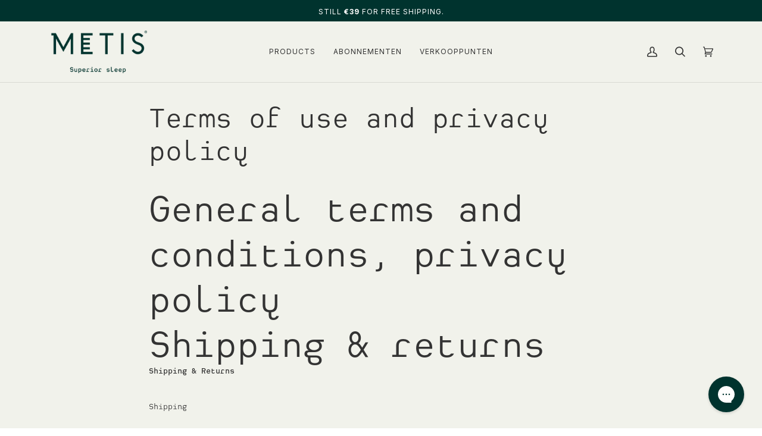

--- FILE ---
content_type: text/css;charset=utf-8
request_url: https://use.typekit.net/cfx0zjd.css
body_size: 963
content:
/*
 * The Typekit service used to deliver this font or fonts for use on websites
 * is provided by Adobe and is subject to these Terms of Use
 * http://www.adobe.com/products/eulas/tou_typekit. For font license
 * information, see the list below.
 *
 * heimat-mono:
 *   - http://typekit.com/eulas/00000000000000007735c33d
 *   - http://typekit.com/eulas/00000000000000007735c33f
 *   - http://typekit.com/eulas/00000000000000007735c340
 *   - http://typekit.com/eulas/00000000000000007735c341
 * swiss-721-bt:
 *   - http://typekit.com/eulas/0000000000000000775aaf2e
 *   - http://typekit.com/eulas/000000000000000077384c83
 *   - http://typekit.com/eulas/0000000000000000775aaf2f
 *   - http://typekit.com/eulas/0000000000000000775aaf2c
 *   - http://typekit.com/eulas/0000000000000000775aaf2d
 *   - http://typekit.com/eulas/00000000000000007744d384
 * swiss-721-bt-condensed:
 *   - http://typekit.com/eulas/000000000000000077508cb1
 *   - http://typekit.com/eulas/000000000000000077508cb0
 *
 * © 2009-2026 Adobe Systems Incorporated. All Rights Reserved.
 */
/*{"last_published":"2025-11-23 23:01:42 UTC"}*/

@import url("https://p.typekit.net/p.css?s=1&k=cfx0zjd&ht=tk&f=36917.36918.36919.36920.60394.60401.60406.60407.60409.60412.60414.60415&a=160626859&app=typekit&e=css");

@font-face {
font-family:"heimat-mono";
src:url("https://use.typekit.net/af/45719e/00000000000000007735c33d/31/l?primer=7cdcb44be4a7db8877ffa5c0007b8dd865b3bbc383831fe2ea177f62257a9191&fvd=n4&v=3") format("woff2"),url("https://use.typekit.net/af/45719e/00000000000000007735c33d/31/d?primer=7cdcb44be4a7db8877ffa5c0007b8dd865b3bbc383831fe2ea177f62257a9191&fvd=n4&v=3") format("woff"),url("https://use.typekit.net/af/45719e/00000000000000007735c33d/31/a?primer=7cdcb44be4a7db8877ffa5c0007b8dd865b3bbc383831fe2ea177f62257a9191&fvd=n4&v=3") format("opentype");
font-display:auto;font-style:normal;font-weight:400;font-stretch:normal;
}

@font-face {
font-family:"heimat-mono";
src:url("https://use.typekit.net/af/512db7/00000000000000007735c33f/31/l?primer=7cdcb44be4a7db8877ffa5c0007b8dd865b3bbc383831fe2ea177f62257a9191&fvd=i4&v=3") format("woff2"),url("https://use.typekit.net/af/512db7/00000000000000007735c33f/31/d?primer=7cdcb44be4a7db8877ffa5c0007b8dd865b3bbc383831fe2ea177f62257a9191&fvd=i4&v=3") format("woff"),url("https://use.typekit.net/af/512db7/00000000000000007735c33f/31/a?primer=7cdcb44be4a7db8877ffa5c0007b8dd865b3bbc383831fe2ea177f62257a9191&fvd=i4&v=3") format("opentype");
font-display:auto;font-style:italic;font-weight:400;font-stretch:normal;
}

@font-face {
font-family:"heimat-mono";
src:url("https://use.typekit.net/af/9c1851/00000000000000007735c340/31/l?primer=7cdcb44be4a7db8877ffa5c0007b8dd865b3bbc383831fe2ea177f62257a9191&fvd=n6&v=3") format("woff2"),url("https://use.typekit.net/af/9c1851/00000000000000007735c340/31/d?primer=7cdcb44be4a7db8877ffa5c0007b8dd865b3bbc383831fe2ea177f62257a9191&fvd=n6&v=3") format("woff"),url("https://use.typekit.net/af/9c1851/00000000000000007735c340/31/a?primer=7cdcb44be4a7db8877ffa5c0007b8dd865b3bbc383831fe2ea177f62257a9191&fvd=n6&v=3") format("opentype");
font-display:auto;font-style:normal;font-weight:600;font-stretch:normal;
}

@font-face {
font-family:"heimat-mono";
src:url("https://use.typekit.net/af/99a801/00000000000000007735c341/31/l?primer=7cdcb44be4a7db8877ffa5c0007b8dd865b3bbc383831fe2ea177f62257a9191&fvd=i6&v=3") format("woff2"),url("https://use.typekit.net/af/99a801/00000000000000007735c341/31/d?primer=7cdcb44be4a7db8877ffa5c0007b8dd865b3bbc383831fe2ea177f62257a9191&fvd=i6&v=3") format("woff"),url("https://use.typekit.net/af/99a801/00000000000000007735c341/31/a?primer=7cdcb44be4a7db8877ffa5c0007b8dd865b3bbc383831fe2ea177f62257a9191&fvd=i6&v=3") format("opentype");
font-display:auto;font-style:italic;font-weight:600;font-stretch:normal;
}

@font-face {
font-family:"swiss-721-bt-condensed";
src:url("https://use.typekit.net/af/0aad65/000000000000000077508cb1/31/l?primer=7fa3915bdafdf03041871920a205bef951d72bf64dd4c4460fb992e3ecc3a862&fvd=n7&v=3") format("woff2"),url("https://use.typekit.net/af/0aad65/000000000000000077508cb1/31/d?primer=7fa3915bdafdf03041871920a205bef951d72bf64dd4c4460fb992e3ecc3a862&fvd=n7&v=3") format("woff"),url("https://use.typekit.net/af/0aad65/000000000000000077508cb1/31/a?primer=7fa3915bdafdf03041871920a205bef951d72bf64dd4c4460fb992e3ecc3a862&fvd=n7&v=3") format("opentype");
font-display:auto;font-style:normal;font-weight:700;font-stretch:normal;
}

@font-face {
font-family:"swiss-721-bt-condensed";
src:url("https://use.typekit.net/af/0abed8/000000000000000077508cb0/31/l?primer=7fa3915bdafdf03041871920a205bef951d72bf64dd4c4460fb992e3ecc3a862&fvd=n4&v=3") format("woff2"),url("https://use.typekit.net/af/0abed8/000000000000000077508cb0/31/d?primer=7fa3915bdafdf03041871920a205bef951d72bf64dd4c4460fb992e3ecc3a862&fvd=n4&v=3") format("woff"),url("https://use.typekit.net/af/0abed8/000000000000000077508cb0/31/a?primer=7fa3915bdafdf03041871920a205bef951d72bf64dd4c4460fb992e3ecc3a862&fvd=n4&v=3") format("opentype");
font-display:auto;font-style:normal;font-weight:400;font-stretch:normal;
}

@font-face {
font-family:"swiss-721-bt";
src:url("https://use.typekit.net/af/7e7a3e/0000000000000000775aaf2e/31/l?subset_id=2&fvd=i7&v=3") format("woff2"),url("https://use.typekit.net/af/7e7a3e/0000000000000000775aaf2e/31/d?subset_id=2&fvd=i7&v=3") format("woff"),url("https://use.typekit.net/af/7e7a3e/0000000000000000775aaf2e/31/a?subset_id=2&fvd=i7&v=3") format("opentype");
font-display:auto;font-style:italic;font-weight:700;font-stretch:normal;
}

@font-face {
font-family:"swiss-721-bt";
src:url("https://use.typekit.net/af/44f6d5/000000000000000077384c83/31/l?subset_id=2&fvd=i5&v=3") format("woff2"),url("https://use.typekit.net/af/44f6d5/000000000000000077384c83/31/d?subset_id=2&fvd=i5&v=3") format("woff"),url("https://use.typekit.net/af/44f6d5/000000000000000077384c83/31/a?subset_id=2&fvd=i5&v=3") format("opentype");
font-display:auto;font-style:italic;font-weight:500;font-stretch:normal;
}

@font-face {
font-family:"swiss-721-bt";
src:url("https://use.typekit.net/af/7e088c/0000000000000000775aaf2f/31/l?primer=7fa3915bdafdf03041871920a205bef951d72bf64dd4c4460fb992e3ecc3a862&fvd=n7&v=3") format("woff2"),url("https://use.typekit.net/af/7e088c/0000000000000000775aaf2f/31/d?primer=7fa3915bdafdf03041871920a205bef951d72bf64dd4c4460fb992e3ecc3a862&fvd=n7&v=3") format("woff"),url("https://use.typekit.net/af/7e088c/0000000000000000775aaf2f/31/a?primer=7fa3915bdafdf03041871920a205bef951d72bf64dd4c4460fb992e3ecc3a862&fvd=n7&v=3") format("opentype");
font-display:auto;font-style:normal;font-weight:700;font-stretch:normal;
}

@font-face {
font-family:"swiss-721-bt";
src:url("https://use.typekit.net/af/41c674/0000000000000000775aaf2c/31/l?primer=7fa3915bdafdf03041871920a205bef951d72bf64dd4c4460fb992e3ecc3a862&fvd=i4&v=3") format("woff2"),url("https://use.typekit.net/af/41c674/0000000000000000775aaf2c/31/d?primer=7fa3915bdafdf03041871920a205bef951d72bf64dd4c4460fb992e3ecc3a862&fvd=i4&v=3") format("woff"),url("https://use.typekit.net/af/41c674/0000000000000000775aaf2c/31/a?primer=7fa3915bdafdf03041871920a205bef951d72bf64dd4c4460fb992e3ecc3a862&fvd=i4&v=3") format("opentype");
font-display:auto;font-style:italic;font-weight:400;font-stretch:normal;
}

@font-face {
font-family:"swiss-721-bt";
src:url("https://use.typekit.net/af/679f04/0000000000000000775aaf2d/31/l?primer=7fa3915bdafdf03041871920a205bef951d72bf64dd4c4460fb992e3ecc3a862&fvd=n4&v=3") format("woff2"),url("https://use.typekit.net/af/679f04/0000000000000000775aaf2d/31/d?primer=7fa3915bdafdf03041871920a205bef951d72bf64dd4c4460fb992e3ecc3a862&fvd=n4&v=3") format("woff"),url("https://use.typekit.net/af/679f04/0000000000000000775aaf2d/31/a?primer=7fa3915bdafdf03041871920a205bef951d72bf64dd4c4460fb992e3ecc3a862&fvd=n4&v=3") format("opentype");
font-display:auto;font-style:normal;font-weight:400;font-stretch:normal;
}

@font-face {
font-family:"swiss-721-bt";
src:url("https://use.typekit.net/af/7da62a/00000000000000007744d384/31/l?subset_id=2&fvd=n5&v=3") format("woff2"),url("https://use.typekit.net/af/7da62a/00000000000000007744d384/31/d?subset_id=2&fvd=n5&v=3") format("woff"),url("https://use.typekit.net/af/7da62a/00000000000000007744d384/31/a?subset_id=2&fvd=n5&v=3") format("opentype");
font-display:auto;font-style:normal;font-weight:500;font-stretch:normal;
}

.tk-heimat-mono { font-family: "heimat-mono",sans-serif; }
.tk-swiss-721-bt-condensed { font-family: "swiss-721-bt-condensed",sans-serif; }
.tk-swiss-721-bt { font-family: "swiss-721-bt",sans-serif; }


--- FILE ---
content_type: text/css
request_url: https://www.metissupplements.de/cdn/shop/t/61/assets/cart-drawer-v2.css?v=112381577664051691811730210214
body_size: 596
content:
.cart_drawer_v2__drawer__content{min-width:unset;max-width:100vw;width:410px}.cart_drawer_v2__drawer__content:has(.cart--loading,button.loading),.cart--loading{pointer-events:none}.cart_drawer__top{position:sticky;width:100%;top:0;background:var(--bg);z-index:300;padding:24px;border-bottom:1px solid var(--border);display:flex;justify-content:center}.cart_drawer_v2__title{color:#333;text-align:center;font-family:var(--FONT-STACK-BODY);font-size:20px;font-style:normal;font-weight:400;margin:0;line-height:normal}.cart_drawer__button{padding:5px;display:flex;position:absolute;top:50%;right:24px;transform:translateY(-50%)}.cart_drawer__button .icon-close{width:16px;height:16px}.shipping-progress-text{margin-bottom:8px}.shipping_threshold_text_wrapper{display:flex;align-items:flex-start;gap:4px 16px;flex-wrap:wrap}.threshold-incomplete{color:#666}.shipping_threshold_text_wrapper>*{display:flex;align-items:center;gap:4px}.progess_bar{display:block;height:4px;background:#be7c4d;animation:shipping_progress 1s linear forwards;border-radius:2px}@keyframes shipping_progress{0%{width:0%}to{width:var(--shipping-progress)}}.progress_wrapper{position:relative;width:100%;height:4px;background:#d9d9d9;border-radius:2px;overflow:hidden;margin-bottom:8px}.shipping_threshold_text_wrapper .threshold-loader{animation:spin-animation 3s linear infinite}.threshold-icons,.icon-lock-wrapper{display:flex;width:14px;height:14px}:is(.threshold-icons,.icon-lock-wrapper,.upsell_add_icon,.icon-checkout-loader-wrapper) svg{width:100%;height:100%}@keyframes spin-animation{0%{transform:rotate(0)}to{transform:rotate(360deg)}}.icon-checkout-loader-wrapper{display:flex;position:absolute;top:0;right:0;bottom:0;left:0;background:var(--COLOR-PRIMARY);padding:5px}.icon-checkout-loader-wrapper svg{animation:spin-animation 3s linear infinite}.icon-checkout-loader-wrapper path{stroke:#fff}.cart__drawer{--cart-drawer-bottom: 150px}.cart__drawer_v2{--gutter: 20px;--inline-gutter: 24px}.cart__drawer_v2 .drawer__body{padding-inline:24px}.cart_drawer_v2__items__title{font-family:var(--FONT-STACK-ACCENT);font-weight:var(--FONT-WEIGHT-BODY);font-style:var(--FONT-STYLE-BODY);font-size:14px;grid-area:title}.cart_drawer_v2__items__meta{color:#666}.cart_drawer_v2__variant_selling_plan_wrapper{display:flex;flex-wrap:wrap;gap:4px}.cart_drawer_v2__line__price{display:flex;gap:4px;font-family:var(--FONT-STACK-ACCENT);flex-wrap:wrap;justify-content:flex-end}.cart_drawer_v2_upsell_wrap{padding:24px 0}.cart_drawer_upsell__btn{margin-left:auto;display:block}.cart_drawer_v2_upsell_wrap:has(.cart_drawer_v2_upsell_prod_wrapper:empty) .cart_drawer_v2__upsell_title{display:none}.cart_drawer_v2__upsell_title{font-family:var(--FONT-STACK-ACCENT);font-weight:var(--FONT-WEIGHT-HEADING-BOLD);font-style:var(--FONT-STYLE-ACCENT);font-size:14px;margin-bottom:8px;margin-top:0;text-align:center}.cart_drawer_v2_upsell_prod_wrapper{display:flex;flex-direction:column;gap:8px}.cart__drawer_v2 .drawer__bottom{padding:var(--inline-gutter);border-top:1px solid rgba(51,51,51,.2);display:flex;flex-direction:column;gap:16px}.cart_drawer_footer_subtotal{display:flex;flex-direction:column;gap:8px}.cart__footer_info{display:flex;justify-content:space-between;align-items:flex-end;font-family:var(--FONT-STACK-ACCENT);font-size:16px;font-style:var(--FONT-STYLE-BODY);font-weight:var(--FONT-WEIGHT-BODY);line-height:normal}.cart_drawer_checkout__btn{display:flex;padding:16px;justify-content:center;gap:8px;align-items:center;position:relative;overflow:hidden}.cart_drawer_payments_wrapper{display:flex;flex-direction:column;gap:8px;color:#666}.cart_drawer_payments{display:flex;justify-content:center;align-items:center;flex-wrap:wrap;gap:6px}.cart_drawer_payments li{display:flex}.cart_drawer_payments li svg{width:25px}.cart_drawer_upsell_row{background-color:var(--COLOR-BG-ACCENT);border:none;border-radius:2px;display:flex;align-items:center;padding:12px;gap:12px}.cart_drawer_upsell__btn{padding:12px}.upsell_add_icon{width:16px;height:16px;display:flex}.upsell_price_btn_wrapper{margin-top:6px;display:flex;align-items:flex-end;justify-content:space-between}.upsell_price_btn_wrapper .shopify-product-form{max-width:none;margin:0}.drawer_upsell_price{display:flex;justify-content:flex-end;align-items:center;gap:12px}.drawer_upsell_price .old-price{color:#666;text-decoration:line-through}.drawer_upsell__title,.drawer_upsell__variant-title{font-weight:var(--FONT-WEIGHT-BODY);font-style:var(--FONT-STYLE-BODY);color:var(--COLOR-TEXT);margin:0}.drawer_upsell__variant-title{color:#666}.drawer_upsell__image{width:72px;height:72px;display:flex}.drawer_upsell__image :is(img,a,.drawer_upsell__image__inner){display:flex;width:100%;height:100%;object-fit:cover}.drawer_upsell__content{display:flex;flex-direction:column;justify-content:space-between;min-height:72px;width:100%;height:100%;flex:1}.cart_drawer_shipping_progress_wrapper{display:flex;position:relative;padding:var(--gutter) 0}.cart_drawer_items__row{display:flex;border-bottom:1px solid var(--border);position:relative;padding:var(--gutter) 0}.cart_drawer_items__remove{--gutter: var(--inline-gutter);display:flex;width:26px;height:26px;position:absolute;top:12px;right:-6px;padding:6px}.cart_drawer_remove__icon{display:flex}.cart_drawer_remove__icon svg{width:100%;height:100%}.cart_drawer_items__grid{display:grid;grid-template-areas:"image title x" "image title x" "image quantity price";grid-template-columns:90px 1fr 60px;grid-template-rows:auto auto auto;grid-column-gap:var(--gutter);grid-row-gap:14px;width:100%}.cart_drawer_items__quantity .quantity__wrapper{margin:0}.cart_drawer_items__price{display:flex;align-items:flex-end;justify-content:flex-end}
/*# sourceMappingURL=/cdn/shop/t/61/assets/cart-drawer-v2.css.map?v=112381577664051691811730210214 */


--- FILE ---
content_type: text/css;charset=utf-8
request_url: https://use.typekit.net/xno6rqi.css
body_size: 524
content:
/*
 * The Typekit service used to deliver this font or fonts for use on websites
 * is provided by Adobe and is subject to these Terms of Use
 * http://www.adobe.com/products/eulas/tou_typekit. For font license
 * information, see the list below.
 *
 * heimat-mono:
 *   - http://typekit.com/eulas/00000000000000007735c33d
 *   - http://typekit.com/eulas/00000000000000007735c33f
 *   - http://typekit.com/eulas/00000000000000007735c340
 *   - http://typekit.com/eulas/00000000000000007735c341
 *
 * © 2009-2026 Adobe Systems Incorporated. All Rights Reserved.
 */
/*{"last_published":"2022-11-08 15:07:43 UTC"}*/

@import url("https://p.typekit.net/p.css?s=1&k=xno6rqi&ht=tk&f=36917.36918.36919.36920&a=65787600&app=typekit&e=css");

@font-face {
font-family:"heimat-mono";
src:url("https://use.typekit.net/af/22de9c/00000000000000007735c33d/30/l?primer=7fa3915bdafdf03041871920a205bef951d72bf64dd4c4460fb992e3ecc3a862&fvd=n4&v=3") format("woff2"),url("https://use.typekit.net/af/22de9c/00000000000000007735c33d/30/d?primer=7fa3915bdafdf03041871920a205bef951d72bf64dd4c4460fb992e3ecc3a862&fvd=n4&v=3") format("woff"),url("https://use.typekit.net/af/22de9c/00000000000000007735c33d/30/a?primer=7fa3915bdafdf03041871920a205bef951d72bf64dd4c4460fb992e3ecc3a862&fvd=n4&v=3") format("opentype");
font-display:auto;font-style:normal;font-weight:400;font-stretch:normal;
}

@font-face {
font-family:"heimat-mono";
src:url("https://use.typekit.net/af/fc44f3/00000000000000007735c33f/30/l?primer=7fa3915bdafdf03041871920a205bef951d72bf64dd4c4460fb992e3ecc3a862&fvd=i4&v=3") format("woff2"),url("https://use.typekit.net/af/fc44f3/00000000000000007735c33f/30/d?primer=7fa3915bdafdf03041871920a205bef951d72bf64dd4c4460fb992e3ecc3a862&fvd=i4&v=3") format("woff"),url("https://use.typekit.net/af/fc44f3/00000000000000007735c33f/30/a?primer=7fa3915bdafdf03041871920a205bef951d72bf64dd4c4460fb992e3ecc3a862&fvd=i4&v=3") format("opentype");
font-display:auto;font-style:italic;font-weight:400;font-stretch:normal;
}

@font-face {
font-family:"heimat-mono";
src:url("https://use.typekit.net/af/3d0537/00000000000000007735c340/30/l?primer=7fa3915bdafdf03041871920a205bef951d72bf64dd4c4460fb992e3ecc3a862&fvd=n6&v=3") format("woff2"),url("https://use.typekit.net/af/3d0537/00000000000000007735c340/30/d?primer=7fa3915bdafdf03041871920a205bef951d72bf64dd4c4460fb992e3ecc3a862&fvd=n6&v=3") format("woff"),url("https://use.typekit.net/af/3d0537/00000000000000007735c340/30/a?primer=7fa3915bdafdf03041871920a205bef951d72bf64dd4c4460fb992e3ecc3a862&fvd=n6&v=3") format("opentype");
font-display:auto;font-style:normal;font-weight:600;font-stretch:normal;
}

@font-face {
font-family:"heimat-mono";
src:url("https://use.typekit.net/af/acbcb2/00000000000000007735c341/30/l?primer=7fa3915bdafdf03041871920a205bef951d72bf64dd4c4460fb992e3ecc3a862&fvd=i6&v=3") format("woff2"),url("https://use.typekit.net/af/acbcb2/00000000000000007735c341/30/d?primer=7fa3915bdafdf03041871920a205bef951d72bf64dd4c4460fb992e3ecc3a862&fvd=i6&v=3") format("woff"),url("https://use.typekit.net/af/acbcb2/00000000000000007735c341/30/a?primer=7fa3915bdafdf03041871920a205bef951d72bf64dd4c4460fb992e3ecc3a862&fvd=i6&v=3") format("opentype");
font-display:auto;font-style:italic;font-weight:600;font-stretch:normal;
}

.tk-heimat-mono { font-family: "heimat-mono",sans-serif; }


--- FILE ---
content_type: text/javascript
request_url: https://www.metissupplements.de/cdn/shop/t/61/assets/custom.js?v=42924256561860608011730276492
body_size: 1031
content:
(function(){document.addEventListener("DOMContentLoaded",function(){class ProductRecommendations extends HTMLElement{constructor(){super()}connectedCallback(){const handleIntersection=(entries,observer)=>{entries[0].isIntersecting&&(observer.unobserve(this),fetch(this.dataset.url).then(response=>response.text()).then(text=>{const html=document.createElement("div");html.innerHTML=text;const recommendations=html.querySelector("product-recommendations");recommendations&&recommendations.innerHTML.trim().length&&(this.innerHTML=recommendations.innerHTML),!this.querySelector("slideshow-component")&&this.classList.contains("complementary-products")&&this.remove(),html.querySelector(".grid__item")&&this.classList.add("product-recommendations--loaded")}).catch(e=>{console.error(e)}))};new IntersectionObserver(handleIntersection.bind(this),{rootMargin:"0px 0px 400px 0px"}).observe(this)}}customElements.define("product-recommendations",ProductRecommendations),customElements.get("custom-select")||customElements.define("custom-select",class extends HTMLElement{constructor(){super(),this.selectBtn=this.querySelector(".select-button"),this.selectedValue=this.querySelector(".selected-value"),this.optionsList=this.querySelectorAll(".select-dropdown li"),this.inputsList=this.querySelectorAll(".select-dropdown input[type=radio]"),this.selectBtn.addEventListener("click",this.toggleSelect.bind(this)),document.addEventListener("click",this.closeOnOutsideClick.bind(this)),this.optionsList.forEach(option=>{option.addEventListener("keyup",this.handleOptionSelect.bind(this)),option.addEventListener("click",this.handleOptionSelect.bind(this))}),this.inputsList.forEach(input=>{input.addEventListener("change",this.handleOptionSelect.bind(this))})}closeOnOutsideClick(event){!this.contains(event.target)&&this.classList.contains("active")&&(this.classList.remove("active"),this.selectBtn.setAttribute("aria-expanded","false"))}closeOnBlur(event){event.target===this.selectBtn&&this.selectBtn.getAttribute("aria-expanded")==="true"&&(this.classList.remove("active"),this.selectBtn.setAttribute("aria-expanded","false"))}toggleSelect(e){e.preventDefault(),this.classList.toggle("active"),this.selectBtn.setAttribute("aria-expanded",this.selectBtn.getAttribute("aria-expanded")==="true"?"false":"true")}connectedCallback(){this.inputsList.length>0&&(this.inputsList[0].checked=!0,this.inputsList[0].dispatchEvent(new Event("change")))}handleOptionSelect(e){const li=e.target.closest("li");if(li&&(e.type==="click"&&e.clientX!==0&&e.clientY!==0||e.key==="Enter"||e.type==="change")){const label=li.querySelector("label"),input=li.querySelector("input");label&&input.checked?(this.selectedValue.innerHTML=label.innerHTML,this.classList.remove("active")):this.selectedValue.innerHTML="<p>Select</p>"}}})});function handleSubscriptionGroupChange(event){let price;const ref=event.target;if(ref.checked){price=ref.closest(".FH_product__subs__group")?.querySelector("[data-product-price]")?.dataset.price;const itemsToReplacePrice=document.querySelectorAll("[data-product-price]:not(.FH_product__subs__group [data-product-price]), [data-button-price]:not(.FH_product__subs__group [data-product-price])");if(itemsToReplacePrice.length===0)return;itemsToReplacePrice.forEach(item=>{item.innerHTML=price})}}function subscriptionBoxDisplay(variant_id){const subscriptionBox=document.querySelector("[data-subscription-box]");Shopify.variantPlans&&Shopify.variantPlans[variant_id]?.selling_plans.length===0?(subscriptionBox?.classList.add("hide"),document.querySelector(".one_time_purchase_box")?.querySelector("label").click()):(subscriptionBox?.querySelector("label").click(),subscriptionBox?.classList.remove("hide")),document.querySelectorAll("[data-toggles-group]").forEach(toggle=>{toggle.addEventListener("change",handleSubscriptionGroupChange)})}subscriptionBoxDisplay(Shopify.subscription?.selectedVariantId);function intializeSwappableProduct(){}document.addEventListener("theme:variant:change",function(event){let variant=event.detail.variant;if(subscriptionBoxDisplay(variant.id),variant&&Shopify.variantPlans[variant.id]){let customSelect=`
          <custom-select class="custom-select ${Shopify.variantPlans[variant.id].selling_plans.length===0?"hide":""}">
            <button 
              class="select-button" 
              role="combobox" 
              aria-labelledby="select button" 
              aria-haspopup="listbox" 
              aria-expanded="false" 
              aria-controls="select-dropdown" 
              type="button"
            >
              <span class="selected-value plan_text_wrap">
                ${theme.strings.subscription}
              </span>
              <span class="select-arrow">
                <svg xmlns="http://www.w3.org/2000/svg" width="16" height="16" viewBox="0 0 16 16" fill="none">
                  <path d="M4 6L8 10L12 6" stroke="#333333" stroke-width="1.33" stroke-linecap="round" stroke-linejoin="round"></path>
                </svg>
              </span>
            </button>

            <ul class="select-dropdown" role="listbox" id="select-dropdown">
              ${Shopify.variantPlans[variant.id].selling_plans.map((plan,index)=>{const subtitle=(plan.description??"").split("-")[0];return`<li role="option">
                  <input 
                    type="radio" 
                    id="${index}-${plan.id}"
                    name="selling_plan" 
                    data-custom-select-option
                    value="${plan.id}" 
                  >
                  <label for="${index}-${plan.id}" class="plan_text_wrap FH_product__subs__option">
                    <span>${plan.name}</span>
                    <!-- <span>${subtitle}</span> -->
                  </label>
                </li>`}).join("")}
            </ul>
          </custom-select>
  `;const customSelectWrapper=document.querySelector(".custom-select-wrapper");customSelectWrapper&&(customSelectWrapper.innerHTML=customSelect)}})})();
//# sourceMappingURL=/cdn/shop/t/61/assets/custom.js.map?v=42924256561860608011730276492


--- FILE ---
content_type: text/javascript
request_url: https://www.metissupplements.de/cdn/shop/t/61/assets/juo-checkout-link.js?v=89883875427151204361730811748
body_size: 626
content:
class y{init(){this.emitCartChanges().then(()=>{this.observeCartChanges()})}async fetchCart(){return(await fetch("/cart.js")).json()}storeCart(n){localStorage.setItem("juo-cart",JSON.stringify(n))}storedCart(){const n=localStorage.getItem("juo-cart");return n!=null?JSON.parse(n):{items:[]}}findCartChanges(n,r){const a=(l,c)=>l.filter(u=>!c.some(d=>u.key==d.key)),o={added:a(r.items,n.items),removed:a(n.items,r.items)};return n.items.forEach(l=>{const c=r.items.find(g=>g.key==l.key&&g.quantity!=l.quantity);if(!c)return;const u=c.quantity-l.quantity,d={...c};d.quantity=Math.abs(u),u>0?o.added.push(d):o.removed.push(d)}),o}async emitCartChanges(){const n=await this.fetchCart(),r=this.storedCart(),a=this.findCartChanges(r,n);if(a.added.length>0||a.removed.length>0){const o=new CustomEvent("cart_changed",{detail:a});this.storeCart(n),window.dispatchEvent(o)}}observeCartChanges(){new PerformanceObserver(r=>{r.getEntries().forEach(a=>{const o=["xmlhttprequest","fetch"].includes(a.initiatorType),l=/\/cart\//.test(a.name);o&&l&&this.emitCartChanges()})}).observe({entryTypes:["resource"]})}}(function(){const _="#juo-go-to-checkout-with-ideal",n="form.cart",r=new y,a=new Map;async function o(){var i;const e=document.querySelector(_);if(!e)return;e.setAttribute("disabled","disabled"),a.clear();const f=await fetch("/?section_id=juo-selling-plans");if(f.status!==200){console.error("Failed to load selling plans");return}try{const t=document.createElement("div");t.innerHTML=await f.text();const h=JSON.parse(((i=t.querySelector("template"))==null?void 0:i.innerHTML)??"{}");Object.entries(h).map(([s,p])=>{p!=null&&a.set(s,p)})}catch{console.error("Failed to load selling plans")}r.storedCart().items.filter(t=>t.selling_plan_allocation).length==a.size&&e.removeAttribute("disabled")}function l(){const e=document.querySelector(n);if(!e){console.warn("No cart form found");return}const i=r.storedCart().items.some(t=>t.selling_plan_allocation);e.classList[i?"add":"remove"]("has-selling-plan"),i&&o()}async function c(){r.init(),document.addEventListener("click",u),window.addEventListener("cart_changed",l),o()}async function u(e){if(e==null||((e==null?void 0:e.target).matches(_)?e.target:null)==null)return;e.target.disabled=!0;const i=r.storedCart();if(!i.items.some(s=>s.selling_plan_allocation!=null?a.has(String(s.key)):!1)){window.location.href="/checkout";return}const h=i.items.map(s=>{const p=s.selling_plan_allocation!=null?a.get(String(s.key)):null;return{id:s.variant_id,quantity:s.quantity,properties:{...s.properties,...s.selling_plan_allocation!=null&&p!=null?{_selling_plan_id:String(s.selling_plan_allocation.selling_plan.id)}:{}},...s.selling_plan_allocation!=null?{selling_plan:p??String(s.selling_plan_allocation.selling_plan.id)}:{}}});fetch(window.Shopify.routes.root+"cart/clear").then(async()=>{await fetch(window.Shopify.routes.root+"cart/add.js",{method:"POST",headers:{"Content-Type":"application/json"},body:JSON.stringify({attributes:i.attributes,items:h})}),window.location.href="/checkout"})}async function d(){const e=await r.fetchCart();if(!e.items.some(t=>t.properties._selling_plan_id!=null&&t.properties._selling_plan_id!==""))return;const i=e.items.map(t=>{const h=t.properties._selling_plan_id!=null&&t.properties._selling_plan_id!=="";return{id:t.variant_id,quantity:t.quantity,properties:{...t.properties,...h?{_selling_plan_id:""}:{}},...h?{selling_plan:t.properties._selling_plan_id}:{}}});await fetch(window.Shopify.routes.root+"cart/clear"),await fetch(window.Shopify.routes.root+"cart/add.js",{method:"POST",headers:{"Content-Type":"application/json"},body:JSON.stringify({attributes:e.attributes,items:i})})}function g(){window.Shopify!=null&&(c(),l(),d())}document.readyState==="loading"?document.addEventListener("DOMContentLoaded",g):g()})();


--- FILE ---
content_type: text/javascript
request_url: https://www.metissupplements.de/cdn/shop/t/61/assets/custom-checkout.js?v=72750539742345031901730210214
body_size: 28
content:
var cartItems=[],subscriptionId="",checkoutUrl="";async function getCart(){try{let cartJson=document.getElementById("CartJson").innerHTML;cartItems=JSON.parse(cartJson).items}catch(error){console.error(error)}}function checkIfSubscriptionAvailableInCart(){let isSubscriptionAvailable=!1;for(item of cartItems)if(item.properties._intervalunitofmeasure!="default"){isSubscriptionAvailable=!0;break}return isSubscriptionAvailable}async function createFirmhouseCart(){try{const createCartResult=await(await fetch("/apps/subscriptions/createCart",{method:"POST"})).json();subscriptionId=createCartResult.data.createCart.subscription.id,localStorage.setItem("checkoutSubscriptionToken",createCartResult.data.createCart.subscription.token),checkoutUrl=createCartResult.data.createCart.subscription.checkoutUrl,checkoutUrl=checkoutUrl.split("&")[0];let currentLocale=window.Shopify.locale;checkoutUrl+=`&locale=${currentLocale}`}catch(error){console.log(error)}}async function addProductsToFirmhouseCart(){try{document.querySelector(".icon-checkout-loader-wrapper")?.classList.remove("hidden");for(let product of cartItems){let customPrice=product.original_price,firmhouseId,firmhouseIds=JSON.parse(product.properties._firmhouseids);if(product.properties._intervalunitofmeasure!="default"){let discount=Math.round(product.original_price*parseFloat(product.properties._subscription_discount));customPrice=product.original_price-discount}typeof firmhouseIds=="object"?product.properties._intervalunitofmeasure!="default"?firmhouseId=firmhouseIds[1]:firmhouseId=firmhouseIds[0]:firmhouseId=firmhouseIds.toString();const addToCartResult=await(await fetch("/apps/subscriptions/addToCart",{method:"POST",body:JSON.stringify({productId:firmhouseId,quantity:product.quantity,subscriptionId,customPriceCents:customPrice,interval:product.properties._interval,intervalUnitOfMeasure:product.properties._intervalunitofmeasure,swapProductId:product.properties._firmhouse_id_of_product_to_be_swapped,swapInterval:product.properties._interval_to_be_swapped}),headers:{"Content-Type":"application/json"}})).json()}document.querySelector(".icon-checkout-loader-wrapper")?.classList.add("hidden"),window.location.assign(checkoutUrl)}catch(error){console.log(error),document.querySelector(".icon-checkout-loader-wrapper")?.classList.add("hidden")}}
//# sourceMappingURL=/cdn/shop/t/61/assets/custom-checkout.js.map?v=72750539742345031901730210214
